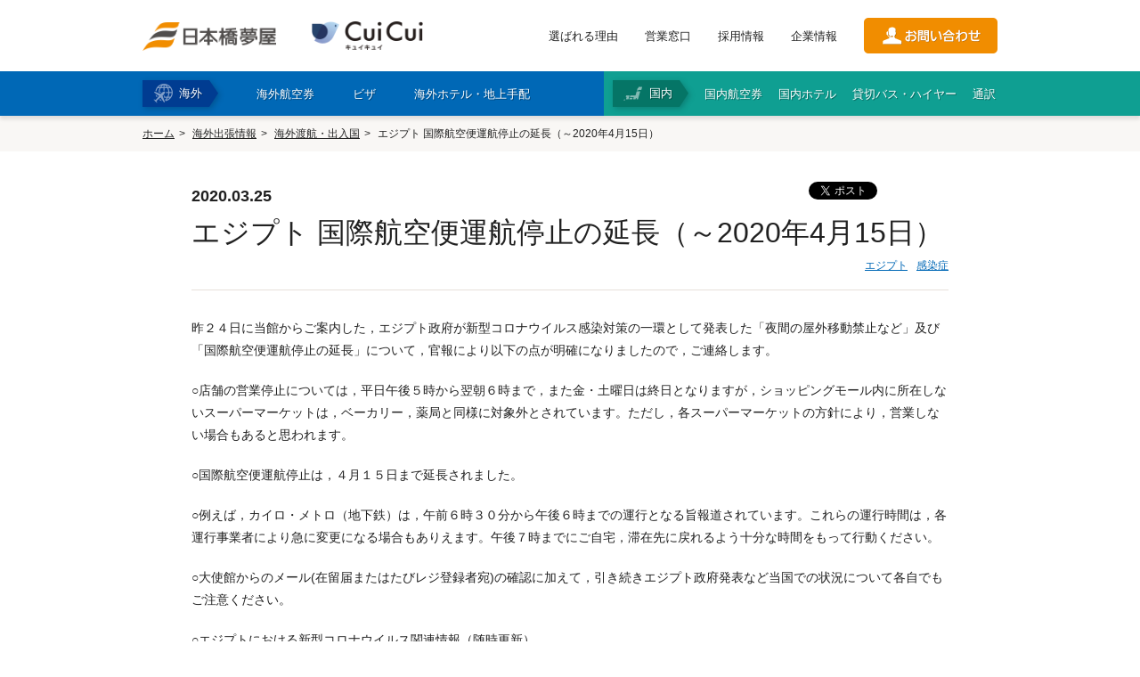

--- FILE ---
content_type: text/html
request_url: https://www.tokutenryoko.com/news/passage/7766
body_size: 11167
content:
  <!DOCTYPE html>
<!--[if lt IE 7 ]> <html lang="ja" class="ie6 ielt8"> <![endif]-->
<!--[if IE 7 ]>    <html lang="ja" class="ie7 ielt8"> <![endif]-->
<!--[if IE 8 ]>    <html lang="ja" class="ie8"> <![endif]-->
<!--[if (gte IE 9)|!(IE)]><!-->
<html lang="ja">
<!--<![endif]-->

<head>
  <meta charset="UTF-8">

<head>
  <!-- ここにGTMのheadタグ用スクリプトを貼り付け -->
  <script>
    (function(w,d,s,l,i){w[l]=w[l]||[];w[l].push({'gtm.start':
    new Date().getTime(),event:'gtm.js'});var f=d.getElementsByTagName(s)[0],
    j=d.createElement(s),dl=l!='dataLayer'?'&l='+l:'';j.async=true;j.src=
    'https://www.googletagmanager.com/gtm.js?id='+i+dl;f.parentNode.insertBefore(j,f);
    })(window,document,'script','dataLayer','GTM-5HX9V2L');
  </script>




  <meta name="viewport" content="width=1024">  <meta http-equiv="X-UA-Compatible" content="IE=edge">
  <meta name="description" content="昨２４日に当館からご案内した，エジプト政府が新型コロナウイルス感染対策の一環として発表した「夜間の屋外移動禁止など」及び「国際航空便運航停止の延長」について，官報により以下の点が明確になりましたので，ご連絡します。">
  <meta name="keywords" content="エジプト、海外渡航情報、感染症、新型コロナウイルス、肺炎、COVID-19、空港、国際線、外出、運行停止">
  <meta name="format-detection" content="telephone=no">

  <!--Facebook -->
      <meta property="og:type" content="article">
    <meta property="og:title" content="エジプト 国際航空便運航停止の延長（～2020年4月15日） | 日本橋夢屋">
  <meta property="og:url" content="https://www.tokutenryoko.com/news/passage/7766">
  <meta property="og:image" content="https://www.tokutenryoko.com/common/img/thumb_fb.jpg">
  <meta property="og:description" content="昨２４日に当館からご案内した，エジプト政府が新型コロナウイルス感染対策の一環として発表した「夜間の屋外移動禁止など」及び「国際航空便運航停止の延長」について，官報により以下の点が明確になりましたので，ご連絡します。">
  <meta property="og:site_name" content="株式会社日本橋夢屋">
  <!--end -->

  <title>
    エジプト 国際航空便運航停止の延長（～2020年4月15日） | 日本橋夢屋  </title>
  <link href="/common/css/common.css" rel="stylesheet" media="all">
  <link href="/common/css/style.css" rel="stylesheet" media="all">
  <link href="/news/css/style.css" rel="stylesheet" media="all">  <script src="//ajax.googleapis.com/ajax/libs/jquery/1.8.3/jquery.min.js"></script>
  <!--<script src="/common/js/lib/jquery.neumenu.js"></script>-->
  <script src="/common/js/app.js"></script>
  <!--[if lt IE 9]><script src="/common/js/lib/html5shiv-printshiv.js"></script><![endif]-->
  <script src="/common/js/lib/jquery.neumenu.js"></script>
  <script type="text/javascript" src="//webfont.fontplus.jp/accessor/script/fontplus.js?AoLijhqMriI%3D&aa=1" charset="utf-8"></script>
  <link rel="shortcut icon" href="/common/img/favicon.ico">

<!-- Google Analytics -->
  <script>
    (function(i, s, o, g, r, a, m) {
      i['GoogleAnalyticsObject'] = r;
      i[r] = i[r] || function() {
        (i[r].q = i[r].q || []).push(arguments)
      }, i[r].l = 1 * new Date();
      a = s.createElement(o),
        m = s.getElementsByTagName(o)[0];
      a.async = 1;
      a.src = g;
      m.parentNode.insertBefore(a, m)
    })(window, document, 'script', '//www.google-analytics.com/analytics.js', 'ga');

    ga('create', 'UA-38653308-1', 'auto', {
      'siteSpeedSampleRate': 10
    });
    ga('send', 'pageview');
  </script>
<!-- End Google Analytics -->

  <!-- Google tag (gtag.js) -->
<script async src="https://www.googletagmanager.com/gtag/js?id=G-PVF6MDQC64"></script>
<script>
  window.dataLayer = window.dataLayer || [];
  function gtag(){dataLayer.push(arguments);}
  gtag('js', new Date());

  gtag('config', 'G-PVF6MDQC64');
</script>

  <script type="text/javascript">
    if (document.referrer.match(/google\.(com|co\.jp)/gi) && document.referrer.match(/cd/gi)) {
      var myString = document.referrer;
      var r = myString.match(/cd=(.*?)&/);
      var rank = parseInt(r[1]);
      var kw = myString.match(/q=(.*?)&/);
      if (kw[1].length > 0) {
        var keyWord = decodeURI(kw[1]);
      } else {
        keyWord = "(not provided)";
      }

      var p = document.location.pathname;
      ga('send', 'event', 'RankTracker', keyWord, p, rank, true);
    }
  </script>
</head>

<body id="news">

<!-- Google Tag Manager (noscript) -->
<noscript>
  <iframe src="https://www.googletagmanager.com/ns.html?id=GTM-5HX9V2L"
  height="0" width="0" style="display:none;visibility:hidden"></iframe>
</noscript>
<!-- End Google Tag Manager (noscript) -->


  <div id="fb-root"></div>
  <script>
    (function(d, s, id) {
      var js, fjs = d.getElementsByTagName(s)[0];
      if (d.getElementById(id)) return;
      js = d.createElement(s);
      js.id = id;
      js.async = true;
      js.src = "//connect.facebook.net/ja_JP/sdk.js#xfbml=1&version=v2.3";
      fjs.parentNode.insertBefore(js, fjs);
    }(document, 'script', 'facebook-jssdk'));
  </script>

  
  <header class="head">
    <div class="head__cont">
      <div class="head__contInner">
        <div class="head__logoWrap">
          <h1 class="head__logo"><a href="/"><img src="/common/img/logo.png" alt="" width="150"></a></h1>
          <p class="head__logo"><a href="https://www.nyytour.com/" target="_blank"><img src="/common/img/cui_cui_logo_270_70.png" alt="" width="125"></a></p>
        </div>
        <div class="head__linkWrap">
                      <ul class="head__utility">
              <li><a href="/reason/">選ばれる理由</a></li>
              <li><a href="/location/">営業窓口</a></li>
              <li><a href="/company/recruit/">採用情報</a></li>
              <li><a href="/company/">企業情報</a></li>
            </ul>
                    <p class="head__btnContact"><a href="/contact/"><img src="/common/img/btn_contact.png" alt="お問い合わせ" width="150"></a></p>
        </div>
        <div class="head__menuBtn">
          <span class="head__menuBtnBar"></span>
          <span class="head__menuBtnBar"></span>
          <span class="head__menuBtnBar"></span>
          <span class="head__menuBtnTxt -menu">MENU</span>
          <span class="head__menuBtnTxt -close">CLOSE</span>
        </div>
      </div>
    </div>
    <div class="head__menu">
      <div class="head__menuInner">
        <div class="head__menuCont -overseas">
          <h2 class="head__menuTtl">海外</h2>
          <ul class="head__menuNav">
            <li class="abroad"><a href="/service/airticket/"><span>海外航空券</span></a></li>
            <li class="abroad" id="btn-visa">
              <a href="/service/visa/"><span>ビザ</span></a>
              <div class="visa-select-list-wrap" id="navi-visa">
                <div class="visa-select-list">
                  <div class="fbox">
                    <div class="visa-select-box">
	<p class="visa-select-sttl">アジア</p>
	<ul>
		<li>■<a href="/service/visa/2">インド</a></li>
		<li>・<a href="/service/visa/3">業務・商用ビザ</a></li>
		<li>・<a href="/service/visa/133">長期就労ビザ</a></li>
		<li>・<a href="/service/visa/155">就労者家族ビザ</a></li>
    <li>・<a href="/service/visa/180">e-VISA（オンラインビザ）</a></li>
		<li>■<a href="/service/visa/4">インドネシア</a></li>
    <li>・<a href="/service/visa/73">e-VOA（到着時訪問ビザ）</a></li>
		<li>■<a href="/service/visa/71">韓国</a></li>
		<li>・<a href="/service/visa/141">短期訪問ビザ（C-3-1）</a></li>
		<li>・<a href="/service/visa/143">一般商用ビザ（C-3-4）</a></li>
		<li>・<a href="/service/visa/146">短期就業ビザ（C-4）</a></li>
		<li>・<a href="/service/visa/150">韓国語研修ビザ（D-4-1）</a></li>
		<li>・<a href="/service/visa/153">駐在ビザ（D-7）</a></li>
		<li>・<a href="/service/visa/171">企業投資ビザ（D-8）</a></li>
    <li>・<a href="/service/visa/185">同伴家族ビザ（F-3）</a></li>
    <li>・<a href="/service/visa/186">K-ETA（電子渡航認証）</a></li>
		<li>■<a href="/service/visa/6">カンボジア</a></li>
		<li>・<a href="/service/visa/156">業務・商用ビザ</a></li>
    <li>・<a href="/service/visa/181">e-VISA（オンラインビザ）</a></li>
		<li>■<a href="/service/visa/42">シンガポール</a></li>
		<li>・<a href="/service/visa/157">入国ビザ</a></li>
		<li>■<a href="/service/visa/8">スリランカ</a></li>
		<li>・<a href="/service/visa/136">訪問ビザ</a></li>
    <li>・<a href="/service/visa/184">ETA（電子渡航認証）</a></li>
		<li>■<a href="/service/visa/12">タイ</a></li>
		<li>・<a href="/service/visa/14">ビジネス訪問ビザ</a></li>
    <li>・<a href="/service/visa/74">就労ビザ</a></li>
    <li>・<a href="/service/visa/152">就労者家族ビザ</a></li>
    <li>・<a href="/service/visa/182">留学ビザ</a></li>
    <li>・<a href="/service/visa/183">DTVビザ</a></li>
		<li>■<a href="/service/visa/72">台湾</a></li>
		<li>・<a href="/service/visa/142">停留ビザ（業務）</a></li>
		<li>・<a href="/service/visa/151">居留ビザ（雇用・投資）</a></li>
		<li>■<a href="/service/visa/9">中国</a></li>
		<li>・<a href="/service/visa/10">交流・訪問・視察ビザ（F）</a></li>
		<li>・<a href="/service/visa/11">商業・貿易ビザ（M）</a></li>
		<li>・<a href="/service/visa/65">就労ビザ（Z）</a></li>
		<li>・<a href="/service/visa/131">随行家族ビザ（S1/S2）</a></li>
		<li>・<a href="/service/visa/148">長期留学ビザ（X1）</a></li>
		<li>・<a href="/service/visa/149">アポスティーユ（外務省証明）</a></li>
		<li>■<a href="/service/visa/48">ネパール</a></li>
    <li>・<a href="/service/visa/188">観光ビザ</a></li>
		<li>■<a href="/service/visa/15">パキスタン</a></li>
    <li>・<a href="/service/visa/187">e-VISA（オンラインビザ）</a></li>
		<li>■<a href="/service/visa/16">バングラデシュビザ</a></li>
    <li>■<a href="/service/visa/51">フィリピン</a></li>
		<li>・<a href="/service/visa/175">e-VISA（オンラインビザ）</a></li>
		<li>■<a href="/service/visa/88">ブルネイ</a></li>
		<li>■<a href="/service/visa/18">ベトナム</a></li>
		<li>・<a href="/service/visa/145">企業訪問・業務ビザ（DN）</a></li>
		<li>・<a href="/service/visa/147">就労ビザ（LD）</a></li>
    <li>・<a href="/service/visa/160">家族帯同ビザ（TT）</a></li>
    <li>・<a href="/service/visa/170">e-VISA（オンラインビザ）</a></li>
    <li>・<a href="/service/visa/179">書類認証（大使館証明）</a></li>
		<li>■<a href="/service/visa/86">香港</a></li>
		<li>■<a href="/service/visa/56">マレーシア</a></li>
		<li>・<a href="/service/visa/132">e-VISA（オンラインビザ）</a></li>
		<li>・<a href="/service/visa/19">ミャンマービザ（大使館）</a></li>
		<li>・<a href="/service/visa/135">ミャンマー eVISA</a></li>
    <li>■<a href="/service/visa/174">モルディブビザ</a></li>
		<li>■<a href="/service/visa/57">モンゴルビザ</a></li>
		<li>■<a href="/service/visa/59">ラオス</a></li>
	</ul>
</div>

<div class="visa-select-box">
	<p class="visa-select-sttl">中東</p>
	<ul>
		<li>・<a href="/service/visa/21">アラブ首長国連邦ビザ</a></li>
		<li>・<a href="/service/visa/82">イエメンビザ</a></li>
		<li>・<a href="/service/visa/24">イスラエルビザ</a></li>
		<li>・<a href="/service/visa/25">イラクビザ</a></li>
		<li>・<a href="/service/visa/26">イランビザ</a></li>
		<li>・<a href="/service/visa/29">オマーンビザ</a></li>
		<li>・<a href="/service/visa/31">カタールビザ</a></li>
		<li>・<a href="/service/visa/36">クウェートビザ</a></li>
		<li>・<a href="/service/visa/7">サウジアラビアビザ</a></li>
		<li>・<a href="/service/visa/79">トルコビザ</a></li>
		<li>・<a href="/service/visa/50">バーレーンビザ</a></li>
		<li>・<a href="/service/visa/58">ヨルダンビザ</a></li>
		<li>・<a href="/service/visa/63">レバノンビザ</a></li>
	</ul>
  <p class="visa-select-sttl subnav-europe">欧州</p>
  <ul>
    <li>・<a href="/service/visa/110">アイスランドビザ</a></li>
    <li>・<a href="/service/visa/169">アイルランドビザ</a></li>
    <li>・<a href="/service/visa/164">アゼルバイジャンビザ</a></li>
    <li>・<a href="/service/visa/165">アルメニアビザ</a></li>
    <li>・<a href="/service/visa/107">イタリアビザ</a></li>
    <li>・<a href="/service/visa/102">ウクライナビザ</a></li>
    <li>・<a href="/service/visa/27">ウズベキスタンビザ</a></li>
    <li>■<a href="/service/visa/104">英国 ETA/ビザ情報</a></li>
    <li>・<a href="/service/visa/177">英国 ETA申請</a></li>
    <li>・<a href="/service/visa/109">エストニアビザ</a></li>
    <li>・<a href="/service/visa/111">オランダビザ</a></li>
    <li>・<a href="/service/visa/67">オーストリアビザ</a></li>
    <li>・<a href="/service/visa/30">カザフスタンビザ</a></li>
    <li>・<a href="/service/visa/112">ギリシャビザ</a></li>
    <li>・<a href="/service/visa/89">キルギスビザ</a></li>
    <li>・<a href="/service/visa/105">クロアチアビザ</a></li>
    <li>・<a href="/service/visa/130">ジョージアビザ</a></li>
    <li>・<a href="/service/visa/113">スイスビザ</a></li>
    <li>・<a href="/service/visa/114">スウェーデンビザ</a></li>
    <li>・<a href="/service/visa/115">スペインビザ</a></li>
    <li>・<a href="/service/visa/116">スロバキアビザ</a></li>
    <li>・<a href="/service/visa/117">スロベニアビザ</a></li>
    <li>・<a href="/service/visa/172">セルビアビザ</a></li>
    <li>・<a href="/service/visa/75">タジキスタンビザ</a></li>
    <li>・<a href="/service/visa/46">チェコビザ</a></li>
    <li>・<a href="/service/visa/118">デンマークビザ</a></li>
    <li>・<a href="/service/visa/119">ドイツビザ</a></li>
    <li>・<a href="/service/visa/77">トルクメニスタンビザ</a></li>
    <li>・<a href="/service/visa/120">ノルウェービザ</a></li>
    <li>・<a href="/service/visa/121">ハンガリービザ</a></li>
    <li>・<a href="/service/visa/122">フィンランドビザ</a></li>
    <li>・<a href="/service/visa/106">フランスビザ</a></li>
    <li>・<a href="/service/visa/168">ブルガリアビザ</a></li>
    <li>・<a href="/service/visa/53">ベラルーシビザ</a></li>
    <li>・<a href="/service/visa/124">ベルギービザ</a></li>
    <li>・<a href="/service/visa/125">ポルトガルビザ</a></li>
    <li>・<a href="/service/visa/68">ポーランド</a></li>
    <li>・<a href="/service/visa/127">マルタビザ</a></li>
    <li>・<a href="/service/visa/60">ラトビアビザ</a></li>
    <li>・<a href="/service/visa/61">リトアニアビザ</a></li>
    <li>・<a href="/service/visa/128">リヒテンシュタインビザ</a></li>
    <li>・<a href="/service/visa/129">ルクセンブルクビザ</a></li>
    <li>・<a href="/service/visa/176">ルーマニアビザ</a></li>
    <li>・<a href="/service/visa/20">ロシアビザ</a></li>
  </ul>
</div>

<div class="subnav-colwrap fbox">
  <div class="visa-select-box col2-list">
    <p class="visa-select-sttl">アフリカ</p>
    <ul class="subnav-colwrap-collist">
      <li>・<a href="/service/visa/22">アルジェリアビザ</a></li>
      <li>・<a href="/service/visa/23">アンゴラビザ</a></li>
      <li>・<a href="/service/visa/35">ウガンダビザ</a></li>
      <li>・<a href="/service/visa/28">エジプトビザ</a></li>
      <li>・<a href="/service/visa/37">エチオピアビザ</a></li>
      <li>・<a href="/service/visa/163">エリトリアビザ</a></li>
      <li>・<a href="/service/visa/32">ガボンビザ</a></li>
      <li>・<a href="/service/visa/99">カメルーンビザ</a></li>
      <li>・<a href="/service/visa/33">ガーナビザ</a></li>
      <li>・<a href="/service/visa/139">ギニアビザ</a></li>
      <li>・<a href="/service/visa/39">ケニアビザ（大使館）</a></li>
      <li>・<a href="/service/visa/137">ケニア（eVISA）</a></li>
      <li>・<a href="/service/visa/40">コモロビザ</a></li>
      <li>・<a href="/service/visa/41">コンゴ共和国ビザ</a></li>
      <li>・<a href="/service/visa/66">コンゴ民主共和国ビザ</a></li>
      <li>・<a href="/service/visa/97">コートジボワールビザ</a></li>
      <li>・<a href="/service/visa/70">ザンビアビザ</a></li>
      <li>・<a href="/service/visa/101">ジブチビザ</a></li>
      <li>・<a href="/service/visa/43">ジンバブエビザ</a></li>
      <li>・<a href="/service/visa/44">スーダンビザ</a></li>
      <li>・<a href="/service/visa/64">セネガルビザ</a></li>
      <li>・<a href="/service/visa/45">タンザニアビザ</a></li>
      <li>・<a href="/service/visa/90">チュニジアビザ</a></li>
      <li>・<a href="/service/visa/138">トーゴビザ</a></li>
      <li>・<a href="/service/visa/47">ナイジェリアビザ</a></li>
      <li>・<a href="/service/visa/103">ナミビアビザ</a></li>
      <li>・<a href="/service/visa/158">ニジェールビザ</a></li>
      <li>・<a href="/service/visa/52">ブルキナファソビザ</a></li>
      <li>・<a href="/service/visa/69">ベナンビザ</a></li>
      <li>・<a href="/service/visa/159">ボツワナビザ</a></li>
      <li>・<a href="/service/visa/55">マダガスカルビザ</a></li>
      <li>・<a href="/service/visa/84">マラウイビザ</a></li>
      <li>・<a href="/service/visa/161">マリビザ</a></li>
      <li>・<a href="/service/visa/162">南アフリカビザ</a></li>
      <li>・<a href="/service/visa/34">モザンビークビザ</a></li>
      <li>・<a href="/service/visa/100">モロッコビザ</a></li>
      <li>・<a href="/service/visa/76">モーリタニアビザ</a></li>
      <li>・<a href="/service/visa/62">ルワンダビザ</a></li>
    </ul>
  </div>

  <div class="subnav-colwrap-sub fbox mt15">

    <div class="visa-select-box">
      <p class="visa-select-sttl">北中米・カリブ</p>
      <ul>
        <li>■<a href="/service/visa/167">アメリカ ESTA/ビザ情報</a></li>
        <li>・<a href="/service/visa/1">アメリカ ESTA（電子渡航認証）</a></li>
        <li>・<a href="/service/visa/166">アメリカビザ</a></li>
        <li>・<a href="/service/visa/85">カナダビザ・ETA</a></li>
        <li>・<a href="/service/visa/38">キューバビザ</a></li>
        <li>・<a href="/service/visa/94">ジャマイカビザ</a></li>
        <li>・<a href="/service/visa/95">ニカラグアビザ</a></li>
        <li>・<a href="/service/visa/87">パナマビザ</a></li>
        <li>・<a href="/service/visa/80">コスタリカビザ</a></li>
        <li>・<a href="/service/visa/81">メキシコビザ</a></li>
      </ul>

      <p class="visa-select-sttl mt15">大洋州</p>
      <ul>
        <li>・<a href="/service/visa/5">オーストラリアビザ（ETAS）</a></li>
        <li>・<a href="/service/visa/49">パプアニューギニアビザ</a></li>
      </ul>
    </div>


    <div class="visa-select-box last">
      <p class="visa-select-sttl">南米</p>
      <ul>
        <li>・<a href="/service/visa/96">アルゼンチンビザ</a></li>
        <li>・<a href="/service/visa/98">ウルグアイビザ</a></li>
        <li>・<a href="/service/visa/108">エクアドルビザ</a></li>
        <li>・<a href="/service/visa/126">チリビザ</a></li>
        <li>・<a href="/service/visa/17">ブラジルビザ（東京）</a></li>
        <li>・<a href="/service/visa/78">ブラジルビザ（名古屋）</a></li>
        <li>・<a href="/service/visa/134">ブラジル（e-VISA）</a></li>
        <li>・<a href="/service/visa/83">ペルービザ</a></li>
        <li>・<a href="/service/visa/54">ボリビアビザ</a></li>
      </ul>

      <p class="visa-select-sttl mt15">その他</p>
      <ul>
        <li>■<a href="/service/visa/173">APECビジネストラベルカード</a></li>
      </ul>
    </div>
  
  </div>

</div>                  </div>
                  <ul class="dropdown-btn fbox">
                    <li class="btn-fl"><a href="/service/visa/">ビザトップ</a></li>
                    <li class="btn-fr"><a href="/service/visa/list/">ビザ要否一覧</a></li>
                  </ul>
                </div>
              </div>
            </li>
            <li class="abroad"><a href="/service/hotel/"><span>海外ホテル・地上手配</span></a></li>
                      </ul>
        </div>
        <div class="head__menuCont -domestic">
          <h2 class="head__menuTtl">国内</h2>
          <ul class="head__menuNav">
            <li><a href="/service/domestic/airticket/"><span>国内航空券</span></a></li>
            <li><a href="/service/domestic/hotel/"><span>国内ホテル</span></a></li>
            <li><a href="/service/domestic/bus/"><span>貸切バス・ハイヤー</span></a></li>
            <li><a href="/service/domestic/interpretation/"><span>通訳</span></a></li>
          </ul>
        </div>
      </div>
    </div>
    <div class="head__menuCont sp-item">
      		<div class="naviBlock">
			<div class="naviBlock__cont -overseas">
				<h3 class="naviBlock__ttl"><span>海外手配</span></h3>
				<ul class="naviBlock__list">
					<li><a href="/service/airticket/">海外航空券<br class="sp-item"><span>（日本発・海外発・世界一周）</spa></a></li>
					<li><a href="/service/visa/">商用・就労ビザ</a></li>
					<li><a href="/service/hotel/">ホテル・専用車・<br class="sp-item">通訳・ガイド</a></li>
										<li><a href="/service/option/">保険・Wi-Fiレンタル</a></li>
					<li class="w100"><a href="/service/" class="-index">海外手配トップ</a></li>
				</ul>
			</div>
			<div class="naviBlock__cont -domestic">
				<h3 class="naviBlock__ttl"><span>国内手配</span></h3>
				<ul class="naviBlock__list">
					<li><a href="/service/domestic/airticket/">航空券</a></li>
					<li><a href="/service/domestic/hotel/">ホテル・会議室</a></li>
					<li><a href="/service/domestic/bus/">貸切バス・ハイヤー</a></li>
					<li><a href="/service/domestic/interpretation/">通訳・ガイド</a></li>
					<li><a href="/service/domestic/trip/">視察旅行・研修旅行</a></li>
					<li><a href="/service/domestic/" class="-index">国内手配トップ</a></li>
				</ul>
			</div>
		</div>

      <div class="naviBlock__cont -utility">
        <ul class="naviBlock__list">
          <li><a href="/reason/">選ばれる理由</a></li>
          <li><a href="/location/">営業窓口</a></li>
          <li><a href="/company/recruit/">採用情報</a></li>
          <li><a href="/company/">企業情報</a></li>
        </ul>
      </div>

      <div class="head__menuContContactBtn"><a href="/contact/"><span>お問合わせ</span></a>
      </div>


    </div>
  </header>

  <div id="contents-wrap">



<div id="topicpath-wrap">
	<ul id="topicpath">
		<li><a href="/">ホーム</a></li>
		<li><a href="/news/">海外出張情報</a></li>
		<li><a href="/news/passage/">海外渡航・出入国</a></li>
		<li><strong>エジプト 国際航空便運航停止の延長（～2020年4月15日）</strong></li>
	</ul>
<!--//#topicpath-wrap --></div>

<div id="contents" class="full">
<div class="inner-cont">
	
	<article class="main">
	
		<section>
			
			<article class="news-entry-body">
				<header class="news-entry-head">

					<!--//////////SNSエリア start --> 
					<ul class="news-sns">
						<li class="sns-fb"><div class="fb-like" data-layout="button_count" data-action="like" data-show-faces="true" data-share="false"></div></li>
						<li class="sns-tweet"><a href="https://twitter.com/share" class="twitter-share-button" data-lang="ja">ツイート</a> <script>!function(d,s,id){var js,fjs=d.getElementsByTagName(s)[0],p=/^http:/.test(d.location)?'http':'https';if(!d.getElementById(id)){js=d.createElement(s);js.id=id;js.src=p+'://platform.twitter.com/widgets.js';fjs.parentNode.insertBefore(js,fjs);}}(document, 'script', 'twitter-wjs');</script></li>
						<li class="sns-gplus"><div class="g-plusone"></div></li>
					</ul>
					<!--//////////SNSエリア end -->
					<p class="news-datetime">2020.03.25</p>
					<h1 class="article-ttl">エジプト 国際航空便運航停止の延長（～2020年4月15日）</h1>
										<ul class="related-tag">
												<li><a href="/news/passage/country:egypt">エジプト</a></li>
																		<li><a href="/news/passage/info_type:2">感染症</a></li>
																							</ul>
									</header>
			
			
				<!--//////////記事詳細 start -->
				<div class="news-entry-wrap">

					<p>昨２４日に当館からご案内した，エジプト政府が新型コロナウイルス感染対策の一環として発表した「夜間の屋外移動禁止など」及び「国際航空便運航停止の延長」について，官報により以下の点が明確になりましたので，ご連絡します。</p>

<p>○店舗の営業停止については，平日午後５時から翌朝６時まで，また金・土曜日は終日となりますが，ショッピングモール内に所在しないスーパーマーケットは，ベーカリー，薬局と同様に対象外とされています。ただし，各スーパーマーケットの方針により，営業しない場合もあると思われます。</p>

<p>○国際航空便運航停止は，４月１５日まで延長されました。</p>

<p>○例えば，カイロ・メトロ（地下鉄）は，午前６時３０分から午後６時までの運行となる旨報道されています。これらの運行時間は，各運行事業者により急に変更になる場合もありえます。午後７時までにご自宅，滞在先に戻れるよう十分な時間をもって行動ください。</p>

<p>○大使館からのメール(在留届またはたびレジ登録者宛)の確認に加えて，引き続きエジプト政府発表など当国での状況について各自でもご注意ください。</p>

<p>○エジプトにおける新型コロナウイルス関連情報（随時更新）<br />
<a href="https://www.eg.emb-japan.go.jp/itpr_ja/r_covid19.html" rel="nofollow" target="_blank">https://www.eg.emb-japan.go.jp/itpr_ja/r_covid19.html</a></p>

<p>在エジプト日本国大使館領事部<br />
TEL: 02-2528-5910　FAX: 02-2528-5907<br />
Email: <a>ryoji@ca.mofa.go.jp</a><br />
HP: <a href="http://www.eg.emb-japan.go.jp/j/index.htm" rel="nofollow" target="_blank">http://www.eg.emb-japan.go.jp/j/index.htm</a></p>

				<!--//.news-entry-wrap --></div>
				<!--//////////記事詳細 end -->


								<!--//////////関連情報 start -->
				<aside class="related-wrap">
					<h2 class="related-ttl">エジプトへ出張される方向け 関連情報</h2>
										<section class="related-category">
						<h3 class="related-sttl">海外出張情報</h3>
						<p class="side-btn-list"><span><a href="/news/passage/country:egypt" class="icon-right btn01">一覧を見る</a></span></p>
						<ul class="related-list sp-arrow-list">
														<li><span class="related-date">2025.05.01</span>
							<span class="related-link"><a href="/news/passage/12207">【2025年最新！】アフリカ｜各国の渡航情報・旅行の準備ガイド一覧（渡航書類・ビザ・フライト・その他入国手続関連情報等）</a></span></li>
														<li><span class="related-date">2025.04.23</span>
							<span class="related-link"><a href="/news/passage/17939">エジプト｜国外より持ちこむ携帯電話に対する課税措置について</a></span></li>
													</ul>
					</section>
										
                    
										<section class="related-category">
						<h3 class="related-sttl">ビザ申請</h3>
						<ul class="related-list other-info sp-arrow-list">
														<li><a href="/service/visa/28">エジプトビザ・大使館申請</a></li>
													</ul>
					</section>
					
										<section class="related-category">
						<h3 class="related-sttl">オススメ航空券</h3>
						<ul class="related-list other-info sp-arrow-list">
														<li><a href="/service/airticket/98">海外航空券｜問い合わせフォーム</a></li>
													</ul>
					</section>
					
                    
					                    
                    
				</aside>
				<!--//////////関連情報 end -->

				
				<p class="news-btn-back"><a href="/news/passage/" class="icon-left btn01">海外渡航・出入国トップ</a></p>
			
			</article>
			
		</section>
	
	
	
	</article>
    
</div>
<!--//.contents --></div>

<!--///// footer start -->

  <!-- 最上部に貼り付け（可能なら <body> 直後） -->
<noscript>
  <iframe src="https://www.googletagmanager.com/ns.html?id=GTM-5HX9V2L"
  height="0" width="0" style="display:none;visibility:hidden"></iframe>
</noscript>




  <div class="inquiryBlock">
    <div class="inquiryBlock__inner">
      <div class="inquiryBlock__cont">
        <h2 class="inquiryBlock__ttl">企業・官公庁・学校・旅行会社 向け</h2>
        <h3 class="inquiryBlock__boxTtl">お取り引き全般の商談</h3>
        <p class="inquiryBlock__boxTxt">見積依頼方法から手配、お支払いまでの全般の流れ、取扱商品、<br />
        サービス全般のご説明や契約等について、営業担当が承ります。</p>
        <ul class="inquiryBlock__linkWrap inquiryBlock__spfull">
         <li class="inquiryBlock__link"><a href="/contact/inquiry/" class="-contact" target="_blank">商談のお申し込み<br />企業・官公庁・学校</a></li>
         <li class="inquiryBlock__link"><a href="/contact/inquiry/" class="-contact" target="_blank">商談のお申し込み<br />旅行会社</a></li>
        </ul>
        <h3 class="inquiryBlock__boxTtl">お問い合わせフォーム</h3>
        <p class="inquiryBlock__boxTxt">お見積り、お問い合わせは専門スタッフが承ります。<br />
        お問い合わせの前にご確認ください。<a href="/qa/">よくあるご質問</a></p>
        <ul class="inquiryBlock__linkWrap inquiryBlock__spfull">
          <li class="inquiryBlock__link"><a href="/contact/estimate/" target="_blank">海外渡航｜お問い合わせ<br />企業・団体・旅行会社</a></li>
          <li class="inquiryBlock__link"><a href="/contact/estimate-domestic/" target="_blank">国内旅行｜お問い合わせ<br />企業・団体・旅行会社</a></li>
        </ul>
      </div>
      <div class="inquiryBlock__cont">
        <h2 class="inquiryBlock__ttl">お知らせ</h2>
        <h3 class="inquiryBlock__boxTtl">『CuiCui』（キュイキュイ）</h3>
        <p class="inquiryBlock__boxTxt">弊社が運営する海外ツアーブランド<br />
        <a href="https://www.nyytour.com/">『CuiCui』</a>は フランス語で　はいチーズ！　の意味。<br />
        <br />
        皆を笑顔に変える魔法の言葉です。<br />
        家族、友達、恋人と…旅先で一緒に<br />
        一生残る大切な楽しい思い出を作りませんか。<br />
        <br />
        <a href="https://www.nyytour.com/" target="_blank"><img src="/common/img/cui_cui_logo_108_28.png" width="108" height="28" alt=""></a></p>
        <h3 class="inquiryBlock__boxTtl">メールマガジン登録</h3>
        <p class="inquiryBlock__boxTxt">渡航に役立つメールマガジン登録は下記のフォームよりご連絡ください。</p>
        <ul class="inquiryBlock__linkWrap inquiryBlock__spfull">
          <li class="inquiryBlock__link"><a href="/contact/mailmagazine/" class="-mailmag" target="_blank">メールマガジン登録</a></li>
        </ul>
      </div>
    </div>
  </div>
<div id="footer-wrap">
  <footer>
    <div id="footer-up" class="fbox">
      <div id="fnav-wrap" class="pc-item">
        <div class="fnav-box">
          <h2><a href="/reason/"><span class="fnav-parent-ttl icon-right">選ばれる理由</span></a></h2>
        </div>
        <div class="fnav-box">
          <h2><a href="/service/"><span class="fnav-parent-ttl icon-right">サービス</span></a></h2>
          <ul class="fnav-child">
            <li><a href="/service/visa/">ビザ</a></li>
            <li><a href="/service/hotel/">海外ランド・ホテル</a></li>
            <li><a href="/service/airticket/">海外航空券</a></li>
            <li><a href="/service/option/">オプション</a></li>
            <li><a href="/service/onestop/">まとめて依頼する</a></li>
            <li><a href="/service/agent/">エージェントサポート</a></li>
            <li><a href="/service/tour/">海外パッケージツアー</a></li>
            <li><a href="/service/domestic/">国内サービス</a></li>
          </ul>
        </div>
        <div class="fnav-box">
          <h2><a href="/casestudy/"><span class="fnav-parent-ttl icon-right">導入事例</span></a></h2>
          <ul class="fnav-child">
            <li><a href="/casestudy/1/">ケーススタディー1</a></li>
            <li><a href="/casestudy/2/">ケーススタディー2</a></li>
            <li><a href="/casestudy/3/">ケーススタディー3</a></li>
            <!--<li><a href="sample">お客様の声</a></li>-->
          </ul>
        </div>
        <div class="fnav-box">
          <h2><a href="/qa/"><span class="fnav-parent-ttl icon-right">海外出張相談室</span></a></h2>
        </div>
        <div class="fnav-box">
          <h2><a href="/location/"><span class="fnav-parent-ttl icon-right">営業所窓口</span></a></h2>
          <ul class="fnav-child">
            <li><a href="/location/tokyo/"><span>東京</span></a></li>
            <li><a href="/location/nagoya/"><span>名古屋</span></a></li>
            <li><a href="/location/osaka/"><span>関西</span></a></li>
            <li><a href="/location/fukuoka/"><span>福岡</span></a></li>
          </ul>
        </div>
        <div class="fnav-box">
          <h2><a href="/company/"><span class="fnav-parent-ttl icon-right">企業情報</span></a></h2>
          <ul class="fnav-child">
            <li><a href="/company/greeting/"><span>代表あいさつ</span></a></li>
            <li><a href="/company/vision/"><span>ビジョン・ミッション</span></a></li>
            <li><a href="/company/history/"><span>沿革</span></a></li>
            <li><a href="/company/outline/"><span>会社概要</span></a></li>
            <li><a href="/company/society/"><span>社会貢献</span></a></li>
            <li><a href="/company/recruit/">採用情報</a></li>
          </ul>
        </div>
        <!--//#fnav-wrap -->
      </div>
      <div class="fbox">
        <div class="footer-social">
          <ul id="cinfo">
            <li><a href="/news/">海外出張情報</a></li>
            <li><a href="/other/material/">旅行業登録票・約款</a></li>
            <li><a href="/other/privacy/">個人情報保護方針</a></li>
            <li><a href="/other/sitemap/">サイトマップ</a></li>
          </ul>
          <dl class="footer-sns">
            <!--<dt>日本橋夢屋 SNS公式アカウント</dt>-->
            <dd class="fadeover"> <a href="https://www.facebook.com/nihombashiyumeya" target="_blank"><img src="/common/img/icon_facebook.gif" width="46" height="46" alt="Facebook" class="footer-icon-sns"></a> </dd>
            <dd class="fadeover"> <a href="https://twitter.com/yumeya1" target="_blank"><img src="/common/img/icon_x_logo-black.gif" width="46" height="46" alt="twitter" class="footer-icon-sns"></a> </dd>
            <dd class="fadeover"> <a href="https://www.youtube.com/@nihombashiyumeya" target="_blank"><img src="/common/img/icon_youtube.gif" width="46" height="46" alt="Youtube" class="footer-icon-sns"></a> </dd>
            <dd class="fadeover"> <a href="https://www.instagram.com/nyy_travel/" target="_blank"><img src="/common/img/icon_Instagram.gif" width="46" height="46" alt="Instagram" class="footer-icon-sns"></a> </dd>
            <dd class="fadeover"> <a href="https://job.mynavi.jp/25/pc/search/corp112121/outline.html" target="_blank">
<img src="https://job.mynavi.jp/conts/kigyo/2025/logo/banner_logo_195_60.gif" width="90" alt="マイナビ2025" border="0"> </a> </dd>
          </dl>
        </div>
        <div class="footer-mark">
          <ul>
            <li class="fadeover"> <a href="https://www.privacymark.jp/" target="_blank"><img src="/common/img/privacy.gif" width="68" height="68" alt=""></a> </li>
            <li><img src="/common/img/cpi.gif" width="56" height="68" alt=""></li>
          </ul>
        </div>
      </div>
      <!--//#footer-up -->
    </div>
    <p id="copyright"><img src="/common/img/copyright.gif" alt="@Nihombashiyumeya Co. Ltd. All Right Reserved." width="332" height="20"></p>
    <p id="pagetop"><a href="#header-wrap"><span></span></a></p>
  </footer>
</div>
<!--///// footer end -->


<!--//#btn-contact -->



<!--//#contents-wrap -->
</div>
<script type="text/javascript" src="/common/js/common.js" charset="UTF-8"></script>
<script src="https://apis.google.com/js/platform.js" async="async" defer="defer">
  {
    lang: 'ja'
  }
</script>
<form name="pcc" method="post">
  <input type="hidden" name="pccid">
</form>
</body>

</html>


--- FILE ---
content_type: text/html; charset=utf-8
request_url: https://accounts.google.com/o/oauth2/postmessageRelay?parent=https%3A%2F%2Fwww.tokutenryoko.com&jsh=m%3B%2F_%2Fscs%2Fabc-static%2F_%2Fjs%2Fk%3Dgapi.lb.en.2kN9-TZiXrM.O%2Fd%3D1%2Frs%3DAHpOoo_B4hu0FeWRuWHfxnZ3V0WubwN7Qw%2Fm%3D__features__
body_size: 161
content:
<!DOCTYPE html><html><head><title></title><meta http-equiv="content-type" content="text/html; charset=utf-8"><meta http-equiv="X-UA-Compatible" content="IE=edge"><meta name="viewport" content="width=device-width, initial-scale=1, minimum-scale=1, maximum-scale=1, user-scalable=0"><script src='https://ssl.gstatic.com/accounts/o/2580342461-postmessagerelay.js' nonce="KQCsxCv7xO9tlgb7nM3Ugw"></script></head><body><script type="text/javascript" src="https://apis.google.com/js/rpc:shindig_random.js?onload=init" nonce="KQCsxCv7xO9tlgb7nM3Ugw"></script></body></html>